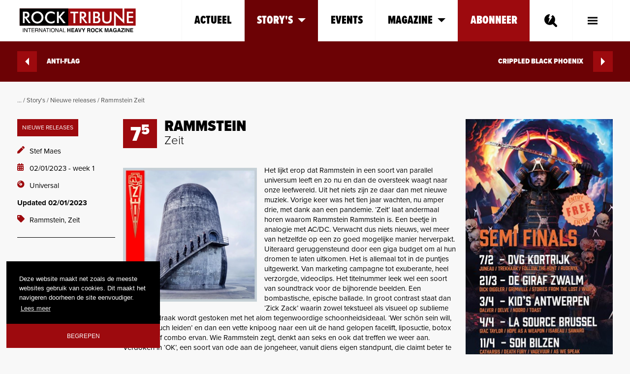

--- FILE ---
content_type: text/html; charset=utf-8
request_url: https://rock-tribune.com/story-s/nieuwe-releases/rammstein-zeit/
body_size: 12543
content:

<!DOCTYPE html>
<html lang="nl">
<head prefix="og: http://ogp.me/ns#">
    
    


<meta charset="utf-8" />
<meta name="viewport" content="width=device-width, initial-scale=1.0">

<meta name="twitter:title" content="Rammstein Zeit - Rock Tribune" />
<meta name="twitter:image" content="https://rock-tribune.com/media/zh4nq2w2/ws-kultur-bildbetrachtung-cover-neues-3.jpg" />
<meta name="twitter:card" content="summary_large_image" />

<meta property="og:type" content="article" />
<meta property="og:title" content="Rammstein Zeit - Rock Tribune" />
<meta property="og:image" content="https://rock-tribune.com/media/zh4nq2w2/ws-kultur-bildbetrachtung-cover-neues-3.jpg" />
<meta property="og:description" content="Het lijkt erop dat Rammstein in een soort van parallel universum leeft en zo nu en dan de oversteek waagt naar onze leefwereld. Uit het niets zijn ze daar dan&hellip;" />
<meta property="og:url" content="https://rock-tribune.com/story-s/nieuwe-releases/rammstein-zeit/" />
<meta name="description" content="Het lijkt erop dat Rammstein in een soort van parallel universum leeft en zo nu en dan de oversteek waagt naar onze leefwereld. Uit het niets zijn ze daar dan&hellip;" />

<title>Rammstein Zeit | Rock Tribune</title>

<link rel="canonical" href="https://rock-tribune.com/story-s/nieuwe-releases/rammstein-zeit/" />

<link rel="apple-touch-icon" sizes="76x76" href="/apple-touch-icon.png">
<link rel="icon" type="image/png" sizes="32x32" href="/favicon-32x32.png">
<link rel="icon" type="image/png" sizes="16x16" href="/favicon-16x16.png">
<link rel="manifest" href="/site.webmanifest" crossorigin="use-credentials">
<link rel="mask-icon" href="/safari-pinned-tab.svg" color="#9d0a0e">
<meta name="msapplication-TileColor" content="#da532c">
<meta name="theme-color" content="#ffffff">
    

    
    <link rel="stylesheet" href="https://stackpath.bootstrapcdn.com/bootstrap/4.3.1/css/bootstrap.min.css"
      integrity="sha384-ggOyR0iXCbMQv3Xipma34MD+dH/1fQ784/j6cY/iJTQUOhcWr7x9JvoRxT2MZw1T" 
      crossorigin="anonymous">
<link rel="stylesheet" href="https://cdnjs.cloudflare.com/ajax/libs/slick-carousel/1.6.0/slick.min.css"
      integrity="sha256-jySGIHdxeqZZvJ9SHgPNjbsBP8roij7/WjgkoGTJICk="
      crossorigin="anonymous" />
<link rel="stylesheet" href="https://cdnjs.cloudflare.com/ajax/libs/slick-carousel/1.9.0/slick-theme.min.css"
      integrity="sha256-4hqlsNP9KM6+2eA8VUT0kk4RsMRTeS7QGHIM+MZ5sLY="
      crossorigin="anonymous" />
<link rel="stylesheet" href="https://cdnjs.cloudflare.com/ajax/libs/jquery.swipebox/1.4.4/css/swipebox.min.css"
      integrity="sha256-5KRlt3ls3xVyu0Fv7M6hvDH0wCDqHraymjiBtOAhZZU="
      crossorigin="anonymous" />
<link rel="stylesheet" type="text/css" href="https://cdn.jsdelivr.net/npm/cookieconsent@3/build/cookieconsent.min.css" />
<link rel="stylesheet" href="https://use.fontawesome.com/releases/v5.7.2/css/all.css">

    
    


    
    

<link href="/DependencyHandler.axd?s=L0Nzcy9zaXRlLmNzczs&amp;t=Css&amp;cdv=235" type="text/css" rel="stylesheet"/>

    
    <script src="https://cdnjs.cloudflare.com/ajax/libs/modernizr/2.8.3/modernizr.min.js"
        integrity="sha256-0rguYS0qgS6L4qVzANq4kjxPLtvnp5nn2nB5G1lWRv4="
        crossorigin="anonymous"></script>
<script src="https://cdnjs.cloudflare.com/ajax/libs/detectizr/2.2.0/detectizr.min.js"
        integrity="sha256-WBce8BXXQuS8uJoE3NIyMDcwi2Gnd56ghML3P63fr4g="
        crossorigin="anonymous"></script>


    
    <link rel="stylesheet" href="https://use.typekit.net/iow1rgl.css">
    
    <link rel="preconnect" href="https://fonts.googleapis.com">
    <link rel="preconnect" href="https://fonts.gstatic.com" crossorigin>
    <link href="https://fonts.googleapis.com/css2?family=Roboto+Slab:wght@400;700&display=swap" rel="stylesheet">

    
    <script type='text/javascript' src='https://platform-api.sharethis.com/js/sharethis.js#property=60585938ae08f9001144294f&product=sop' async='async'></script>
    

    <!-- Google Tag Manager -->
    <script>
        (function (w, d, s, l, i) {
            w[l] = w[l] || []; w[l].push({
                'gtm.start':
                    new Date().getTime(), event: 'gtm.js'
            }); var f = d.getElementsByTagName(s)[0],
                j = d.createElement(s), dl = l != 'dataLayer' ? '&l=' + l : ''; j.async = true; j.src =
                    'https://www.googletagmanager.com/gtm.js?id=' + i + dl; f.parentNode.insertBefore(j, f);
        })(window, document, 'script', 'dataLayer', 'GTM-NCR7M3Q');</script>
    <!-- End Google Tag Manager -->

</head>
<body class="v-news-review">
    <!-- Google Tag Manager (noscript) -->
    <noscript>
        <iframe src="https://www.googletagmanager.com/ns.html?id=GTM-NCR7M3Q"
                height="0" width="0" style="display:none;visibility:hidden"></iframe>
    </noscript>
    <!-- End Google Tag Manager (noscript) -->
    
    


<div id="navAysCompensate" class="navbar-compensate"></div>
<nav id="navAys" class="c-nav-ays navbar navbar-light js-autohide">
    <div class="container">
        <div id="navAysFullscreen" class="navbar-fullscreen from-right">
            <ul class="navbar-fullscreen__nav">
                <li>
                    <a href="/stories/actueel" >Actueel</a>

                            <a href="#sub5060"
                               class='active'
                               data-toggle='collapse'
                               aria-expanded='false'
                               role='button'
                               aria-controls='sub5060'>
                                Story&#39;s
                                    <span class="arrow-down"></span>
                            </a>
        <ul id="sub5060" class="collapse-wrap collapse">
                <li>
                    <a href="/story-s/markant/"
                       
                       >
                        Markant
                                            </a>
                    
                </li>
                <li>
                    <a href="/story-s/nieuwe-releases/"
                       
                       >
                        Nieuwe releases
                                            </a>
                    
                </li>
                <li>
                    <a href="/story-s/re-releases/"
                       
                       >
                        Re-releases
                                            </a>
                    
                </li>
                <li>
                    <a href="/story-s/alcatraz-bash/"
                       
                       >
                        ALCATRAZ BASH
                                            </a>
                    
                </li>
                <li>
                    <a href="/story-s/concerten/"
                       
                       >
                        Concerten
                                            </a>
                    
                </li>
                <li>
                    <a href="/story-s/festivals/"
                       
                       >
                        Festivals
                                            </a>
                    
                </li>
                <li>
                    <a href="/story-s/wedstrijden/"
                       
                       >
                        Wedstrijden
                                            </a>
                    
                </li>
                <li>
                    <a href="/story-s/tip-van-de-week/"
                       
                       >
                        Tip van de Week
                                            </a>
                    
                </li>
        </ul>
                            <a href="/events/"
                               
                               
                               
                               
                               >
                                Events
                            </a>
                            <a href="#sub5761"
                               
                               data-toggle='collapse'
                               aria-expanded='false'
                               role='button'
                               aria-controls='sub5761'>
                                Magazine
                                    <span class="arrow-down"></span>
                            </a>
        <ul id="sub5761" class="collapse-wrap collapse">
                <li>
                    <a href="/magazine/deze-maand-bij-rock-tribune/"
                       
                       >
                        Deze maand bij Rock Tribune
                                            </a>
                    
                </li>
        </ul>
                                                <a href="/crew/" class="link--strong">Crew</a>
                </li>

                

            </ul>
            <div class="navbar-fullscreen__footer">
                <div class="navbar-fullscreen__footer-links">
                    <div class="row row-mini">
                        <div class="col-6">
                            <a href="/terms-conditions/">Terms &amp; Conditions</a>
                        </div>
                        <div class="col-6 text-right">
                            <a href="/cookies-privacy/">Cookies &amp; Privacy</a>
                        </div>
                    </div>
                </div>
                <div class="navbar-fullscreen__action">
                    <div class="navbar-fullscreen__action-socials">
                        <a href="https://www.facebook.com/RockTribune/" target="_blank" class="fab fa-facebook-square"></a>
                        <a href="https://www.instagram.com/rocktribunemagazine/" target="_blank" class="fab fa-instagram"></a>
                        
                        <a href="https://twitter.com/rocktribune_be" target="_blank" class="fab fa-twitter"></a>
                    </div>
                    <div class="navbar-fullscreen__action-subscribe">
                        <a href="/abonneer/">Abonneer</a>
                    </div>
                </div>
            </div>
        </div>
        <a class="navbar-brand" href="/">
            <img src="/Images/logos/rock-tribune-logo.svg" alt="Logo Rock Tribune" />
        </a>
        <ul class="navbar-nav ml-auto">

            <li class="show-desktop">
                <a href="/stories/actueel" >Actueel</a>
            </li>
                <li class='show-desktop'>
                    <a href="#node5060"
                       data-toggle='collapse'
                       aria-expanded='false'
                       role='button'
                       aria-controls='node5060'
                       class='active'>
                        Story&#39;s
                            <span class="arrow-down"></span>
                    </a>
                    
                </li>
                <li class='show-desktop'>
                    <a href="/events/"
                       
                       
                       
                       
                       class=''>
                        Events
                    </a>
                    
                </li>
                <li class='show-desktop'>
                    <a href="#node5761"
                       data-toggle='collapse'
                       aria-expanded='false'
                       role='button'
                       aria-controls='node5761'
                       class=''>
                        Magazine
                            <span class="arrow-down"></span>
                    </a>
                    
                </li>
                <li class='last show-desktop'>
                    <a href="/abonneer/"
                       
                       
                       
                       
                       class='last'>
                        Abonneer
                    </a>
                    
                </li>
            <li>
                <button id="modalSearchToggle" class="c-nav-ays__button c-nav-ays__button--search" type="button">
                    
                    
                    <svg xmlns="http://www.w3.org/2000/svg" width="25.827" height="26.576" viewBox="0 0 25.827 26.576">
                        <g id="Group_408" data-name="Group 408" transform="translate(-136.227 -74.056)">
                            <circle id="Ellipse_25" class="svg-color" data-name="Ellipse 25" cx="10.442" cy="10.442" r="10.442" transform="translate(136.227 74.806)" />
                            <rect id="Rectangle_250" class="svg-color" data-name="Rectangle 250" width="4.433" height="14.817" rx="2.217" transform="translate(148.442 90.156) rotate(-45)" />
                            <path id="Path_559" class="svg-clip" data-name="Path 559" d="M160.981,74.056h6.652l-5.142,6.417h2.692l-8.167,11.9,3.15-10.15h-2.45Z" transform="translate(-13.489)" fill="#fff" />
                        </g>
                    </svg>
                </button>
            </li>
            <li class="menu-parent show-desktop">
                <button id="btnHamburgerDesktop" class="menu" type="button" data-toggle="collapse" data-target="#nodeHamburger" aria-expanded="false" aria-controls="nodeHamburger">
                    <span class="visually-hidden">Toggle Main Menu</span>
                    <span class="upper"></span>
                    <span class="middle"></span>
                    <span class="lower"></span>
                </button>
            </li>
            <li class="menu-parent hide-desktop">
                <button class="menu" id="btnHamburger">
                    <span class="visually-hidden">Toggle Main Menu</span>
                    <span class="upper"></span>
                    <span class="middle"></span>
                    <span class="lower"></span>
                </button>
            </li>
        </ul>


    </div>
            <div class="collapse w-100" id="node5060">
                <div class="c-nav-ays__collapse">
                    <div class="container">
                            <a href="/story-s/markant/"
                               
                               >
                                Markant
                                                            </a>
                            <a href="/story-s/nieuwe-releases/"
                               
                               >
                                Nieuwe releases
                                                            </a>
                            <a href="/story-s/re-releases/"
                               
                               >
                                Re-releases
                                                            </a>
                            <a href="/story-s/alcatraz-bash/"
                               
                               >
                                ALCATRAZ BASH
                                                            </a>
                            <a href="/story-s/concerten/"
                               
                               >
                                Concerten
                                                            </a>
                            <a href="/story-s/festivals/"
                               
                               >
                                Festivals
                                                            </a>
                            <a href="/story-s/wedstrijden/"
                               
                               >
                                Wedstrijden
                                                            </a>
                            <a href="/story-s/tip-van-de-week/"
                               
                               >
                                Tip van de Week
                                                            </a>
                    </div>
                </div>
            </div>
            <div class="collapse w-100" id="node5761">
                <div class="c-nav-ays__collapse">
                    <div class="container">
                            <a href="/magazine/deze-maand-bij-rock-tribune/"
                               
                               >
                                Deze maand bij Rock Tribune
                                                            </a>
                    </div>
                </div>
            </div>
    <div class="collapse w-100" id="nodeHamburger">
        <div class="c-nav-ays__collapse--hamburger">
            <div class="container">
                <a href="https://www.facebook.com/RockTribune/" target="_blank" class="link--social">
                    <i class="fab fa-facebook-square"></i> Facebook
                </a>
                <a href="https://www.instagram.com/rocktribunemagazine/" target="_blank" class="link--social">
                    <i class="fab fa-instagram"></i> Instagram
                </a>
                
                <a href="https://twitter.com/rocktribune_be" target="_blank" class="link--social">
                    <i class="fab fa-twitter"></i> Twitter
                </a>

                        <a href="/crew/" class="link--strong">Crew</a>
                <a href="/terms-conditions/" class="link--dimmed">Terms &amp; Conditions</a>
                <a href="/cookies-privacy/" class="link--dimmed">Cookies &amp; Privacy</a>
            </div>
        </div>
    </div>

</nav>


    


    

<aside class="c-detail-pager">
    <div class="container">
        <div class="c-detail-pager__items">
            <a href="/story-s/nieuwe-releases/anti-flag-lies-they-tell-our-children/" class="c-detail-pager__prev">
                    <div class="c-detail-pager__arrow-wrap">
                        <div class="arrow-filled"></div>
                    </div>
ANTI-FLAG            </a>
            <a href="/story-s/nieuwe-releases/crippled-black-phoenix-banefyre/" class="c-detail-pager__next">
CRIPPLED BLACK PHOENIX                    <div class="c-detail-pager__arrow-wrap">
                        <div class="arrow-filled"></div>
                    </div>
            </a>
        </div>
    </div>
</aside>

<main>
    <div class="container">
        


<div class="c-breadcrumb">
        <a href="/">...</a><span>&nbsp;/</span>
        <a href="/story-s/">Story&#39;s</a><span>&nbsp;/</span>
        <a href="/story-s/nieuwe-releases/">Nieuwe releases</a><span>&nbsp;/</span>
    Rammstein Zeit
</div>

        <div class="row-sidebar row-sidebar--left">
            <div class="row-sidebar__column-fixed">
                <div class="c-sidebar-info">
                    <div class="c-sidebar-info__header">
                        <div class="c-badge">
                            Nieuwe releases
                        </div>
                        <div class="row">
                            <div class="col-6 col-lg-12">
                                    <p class="c-icon-text">
                                        <i class="fas fa-pen"></i>
                                            <a href="/crew/stef-maes/">
                                                Stef Maes                                            </a>
                                    </p>                                 <p class="c-icon-text">
                                    <i class="fas fa-calendar-alt"></i>
                                    02/01/2023 - week 1
                                </p>
                                <p class="c-icon-text">
                                    <i class="fas fa-compact-disc"></i>
                                    Universal
                                </p>
                                <p class="d-none d-lg-block">
                                    <strong>Updated 02/01/2023</strong>
                                </p>

                            </div>
                            <div class="col-6 col-lg-12">
                                    <p class="c-icon-text">
                                        <i class="fas fa-tag"></i>
                                            <a href="/zoeken/?query=Rammstein">
                                                Rammstein,                                            </a>
                                            <a href="/zoeken/?query=Zeit">
                                                Zeit                                            </a>
                                    </p>
                            </div>
                        </div>
                        <p class="d-lg-none">
                            <strong>Updated 02/01/2023</strong>
                        </p>
                        <div class="c-sidebar-info__header-socials d-lg-none">
                            <button class="st-custom-button" data-network="facebook"><i class="fab fa-facebook"></i></button>
                            <button class="st-custom-button" data-network="twitter"><i class="fab fa-twitter"></i></button>
                            <button class="st-custom-button" data-network="email"><i class="fa fa-link"></i></button>
                        </div>
                    </div>
                    <div class="c-sidebar-info__body">
                        <div class="c-sidebar-info__footer">
                            <div class="mt-5 mb-0">
                                <button class="st-custom-button" data-network="facebook"><i class="fab fa-facebook"></i></button>
                                <button class="st-custom-button" data-network="twitter"><i class="fab fa-twitter"></i></button>
                                <button class="st-custom-button" data-network="email"><i class="fa fa-link"></i></button>
                            </div>

                        </div>
                    </div>

                </div>
            </div>
            <div class="row-sidebar__column-fluid">
                <div class="row-sidebar row-sidebar--right">
                    <div class="row-sidebar__column-fluid mb-5 mb-md-0">
                        <div class="c-badge">
                            Nieuwe releases
                        </div>

                        <div class="c-score-hgroup">
                                <div class="c-score-hgroup__score">
                                        <div>7</div>
                                        <div>5</div>
                                </div>
                            <hgroup class="c-score-hgroup__hgroup">
                                <h1 class="c-score-hgroup__title">RAMMSTEIN</h1>
                                <h2 class="c-score-hgroup__subtitle">Zeit</h2>
                            </hgroup>
                        </div>
                            <div class="block--floating-image mb-4">
                                <div class="clearfix">
                                    <a href="/media/zh4nq2w2/ws-kultur-bildbetrachtung-cover-neues-3.jpg"
                                       class="swipebox"
                                       title="WS Kultur Bildbetrachtung Cover Neues 3">
                                        <picture>
                                            <source data-srcset="/media/zh4nq2w2/ws-kultur-bildbetrachtung-cover-neues-3.jpg?anchor=center&amp;mode=crop&amp;width=300&amp;height=300&amp;format=webp&amp;quality=95&amp;rnd=133171259389030000"
                                                    type="image/webp" />
                                            <img src="[data-uri]"
                                                 data-src="/media/zh4nq2w2/ws-kultur-bildbetrachtung-cover-neues-3.jpg?anchor=center&amp;mode=crop&amp;width=300&amp;height=300&amp;format=jpg&amp;quality=95&amp;rnd=133171259389030000"
                                                 class="img--ls-blur lazyload"
                                                 alt="WS Kultur Bildbetrachtung Cover Neues 3" />
                                        </picture>
                                    </a>
                                    <p>Het lijkt erop dat Rammstein in een soort van parallel universum leeft en zo nu en dan de oversteek waagt naar onze leefwereld. Uit het niets zijn ze daar dan met nieuwe muziek. Vorige keer was het tien jaar wachten, nu amper drie, met dank aan een pandemie. ‘Zeit’ laat andermaal horen waarom Rammstein Rammstein is. Een beetje in analogie met AC/DC. Verwacht dus niets nieuws, wel meer van hetzelfde op een zo goed mogelijke manier herverpakt. Uiteraard geruggensteund door een giga budget om al hun dromen te laten uitkomen. Het is allemaal tot in de puntjes uitgewerkt. Van marketing campagne tot exuberante, heel verzorgde, videoclips. Het titelnummer leek wel een soort van soundtrack voor de bijhorende beelden. Een bombastische, epische ballade. In groot contrast staat dan ‘Zick Zack’ waarin zowel tekstueel als visueel op sublieme manier de draak wordt gestoken met het alom tegenwoordige schoonheidsideaal. ‘Wer schön sein will, der muss auch leiden’ en dan een vette knipoog naar een uit de hand gelopen facelift, liposuctie, botox inspuiting of combo ervan. Wie Rammstein zegt, denkt aan seks en ook dat treffen we weer aan. Verdoken in ‘OK’, een soort van ode aan de jongeheer, vanuit diens eigen standpunt, die claimt beter te smaken zonder jasje en open en bloot in ‘Dicke Titten’ waarvan we zeker zijn dat ze een soort van Tiroler seksfilm 2.0 kunnen inblikken terwijl ze live een act kunnen opzetten waarin Lindemann achter een als karikaturale ‘Heidi’ uitgedoste toetsenist Flake host. Het verknipte brein van de frontman komt ook aanbod in een bizarre moeder-zoon relatie tijdens ‘Meine Tränen’ terwijl er op ‘Angst’ dan weer plaats is voor maatschappelijke kritiek rond racisme. Door sneller te werken hebben we de indruk dat het resultaat net dat tikkeltje beter is dan vorige keer. Druk was er deze keer niet, wel massa’s vrije ‘Zeit’. Dat heeft zijn vruchten deels afgeworpen. De boog staat immers niet altijd gespannen, dat bewijst het vrij zwakke openingsnummer ‘Armee der Tristen’ en het met auto-tune vervuilde ‘Lügen’. Toch zal ‘Zeit’ de tand des tijds makkelijk doorstaan en geeft de uitgestelde concerten komende zomer, die aanvankelijk in het kader van de vorige release gepland waren, extra aantrekkingskracht.</p>
                                </div>
                            </div>
                        
<div class="umb-block-list">



    <div class="block block--video">
        <div class="embed-responsive embed-responsive-16by9">
            <iframe width="360" height="203" src="https://www.youtube.com/embed/thJgU9jkdU4?feature=oembed" frameborder="0" allow="accelerometer; autoplay; clipboard-write; encrypted-media; gyroscope; picture-in-picture" allowfullscreen title="Rammstein - Dicke Titten (Official Video)"></iframe>
        </div>
    </div>
</div>
                    </div>
                    <div class="row-sidebar__column-fixed text-center text-md-left">
                        
                                <a href="https://www.alcatraz.be/nl/bash" target="_blank">
            <img src="/media/lppmwpwu/semi-finals-bash-met-bands.jpg?anchor=center&amp;mode=crop&amp;width=300&amp;height=600" class="img-fluid" alt="Advertising" />
        </a>

                    </div>
                </div>
            </div>
        </div>
            <div class="add--between text-center">
        <a href="www.alcatraz.be" target="_blank">
            <img src="/media/h14onqoq/alcatraz2026_970x250.jpg?anchor=center&amp;mode=crop&amp;width=970&amp;height=250" class="img-fluid" alt="Advertising" />
        </a>
    </div>

        <div class="row-sidebar row-sidebar--left">
            <div class="row-sidebar__column-fixed d-none d-lg-flex"></div>
            <div class="row-sidebar__column-fluid">
                <div class="row-sidebar row-sidebar--right">
                    <div class="row-sidebar__column-fluid mb-5 mb-md-0">
                        <div class="article-authors-wrap">
                                    <div class="c-article-author">
                                        <picture class="c-article-author__picture">
                                            <source data-srcset="/media/btfjb2f2/stef-maes.jpg?anchor=center&amp;mode=crop&amp;width=110&amp;height=110&amp;format=webp&amp;quality=75&amp;rnd=132847548575830000"
                                                    type="image/webp" />
                                            <img data-src="/media/btfjb2f2/stef-maes.jpg?anchor=center&amp;mode=crop&amp;width=110&amp;height=110&amp;format=jpg&amp;quality=75&amp;rnd=132847548575830000"
                                                 class="img-fluid img--ls-blur lazyload"
                                                 alt="STEF MAES" />
                                        </picture>
                                        <div class="c-article-author__content">
                                            <h3>Stef Maes</h3>
                                            <div class="c-article-author__function">
                                            </div>
                                            <a href="/crew/stef-maes/" class="c-article-author__link">Meer info <i class="fas fa-caret-right"></i></a>
                                        </div>
                                    </div>
                        </div>
                    </div>
                    <div class="row-sidebar__column-fixed">
                                <a href="https://rock-tribune.com/abonneer/" target="_blank">
            <img src="/media/24abkamy/rt-medium-rectangle-300x250.png?anchor=center&amp;mode=crop&amp;width=300&amp;height=250" class="img-fluid" alt="Advertising" />
        </a>

                    </div>
                </div>
            </div>
        </div>
    </div>
</main>

<aside class="p-reviews">
    <div class="container">

        <div class="d-flex align-items-center">
            <h2 class="title--aside flex-grow-1">Nieuwe releases</h2>
            <a href="/story-s/nieuwe-releases/" class="p-reviews__link-all">Ontdek de laatste nieuwe releases</a>
        </div>
    </div>

    <div class="p-reviews__slider">

            <a href="/story-s/nieuwe-releases/poppy-empty-hands/" class="c-review-card">

                <div class="embed-responsive embed-responsive-1by1">


                                <div class="c-review-card__rating"><span>8</span></div>

                    <picture class="embed-responsive-item">
                        <source data-srcset="/media/5w1bqkw2/poppy.jpg?anchor=center&amp;mode=crop&amp;width=300&amp;height=300&amp;format=webp&amp;quality=85&amp;rnd=134135984303300000"
                                type="image/webp" />
                        <img data-src="/media/5w1bqkw2/poppy.jpg?anchor=center&amp;mode=crop&amp;width=300&amp;height=300&amp;format=jpg&amp;quality=95&amp;rnd=134135984303300000"
                             class="embed-responsive-item embed-responsive-cover img--ls-blur lazyload"
                             alt="POPPY" />
                    </picture>

                </div>
                <div class="c-review-card__body">
                    <h4 class="dont-break-out">POPPY</h4>
                    Empty Hands   
                </div>
                <div class="c-review-card__footer dont-break-out">
                    Sumerian
                </div>
            </a>
            <a href="/story-s/nieuwe-releases/megadeth-megadeth/" class="c-review-card">

                <div class="embed-responsive embed-responsive-1by1">


                                <div class="c-review-card__rating"><span>9</span></div>

                    <picture class="embed-responsive-item">
                        <source data-srcset="/media/rfinxr21/megadeth-st-cover-hi.jpg?anchor=center&amp;mode=crop&amp;width=300&amp;height=300&amp;format=webp&amp;quality=85&amp;rnd=134135980638070000"
                                type="image/webp" />
                        <img data-src="/media/rfinxr21/megadeth-st-cover-hi.jpg?anchor=center&amp;mode=crop&amp;width=300&amp;height=300&amp;format=jpg&amp;quality=95&amp;rnd=134135980638070000"
                             class="embed-responsive-item embed-responsive-cover img--ls-blur lazyload"
                             alt="MEGADETH St COVER HI" />
                    </picture>

                </div>
                <div class="c-review-card__body">
                    <h4 class="dont-break-out">MEGADETH</h4>
                    Megadeth
                </div>
                <div class="c-review-card__footer dont-break-out">
                    BLKIIBLK
                </div>
            </a>
            <a href="/story-s/nieuwe-releases/crystal-lake-the-weight-of-sound/" class="c-review-card">

                <div class="embed-responsive embed-responsive-1by1">


                                <div class="c-review-card__rating"><span>8</span></div>

                    <picture class="embed-responsive-item">
                        <source data-srcset="/media/gs4lajza/crystal-lake.jpg?anchor=center&amp;mode=crop&amp;width=300&amp;height=300&amp;format=webp&amp;quality=85&amp;rnd=134135980626530000"
                                type="image/webp" />
                        <img data-src="/media/gs4lajza/crystal-lake.jpg?anchor=center&amp;mode=crop&amp;width=300&amp;height=300&amp;format=jpg&amp;quality=95&amp;rnd=134135980626530000"
                             class="embed-responsive-item embed-responsive-cover img--ls-blur lazyload"
                             alt="CRYSTAL LAKE" />
                    </picture>

                </div>
                <div class="c-review-card__body">
                    <h4 class="dont-break-out">CRYSTAL LAKE</h4>
                    The Weight of Sound
                </div>
                <div class="c-review-card__footer dont-break-out">
                    Century Media
                </div>
            </a>
            <a href="/story-s/nieuwe-releases/textures-genotype/" class="c-review-card">

                <div class="embed-responsive embed-responsive-1by1">


                                <div class="c-review-card__rating"><span>9</span></div>

                    <picture class="embed-responsive-item">
                        <source data-srcset="/media/h4snkgcj/textures.jpg?anchor=center&amp;mode=crop&amp;width=300&amp;height=300&amp;format=webp&amp;quality=85&amp;rnd=134135984183270000"
                                type="image/webp" />
                        <img data-src="/media/h4snkgcj/textures.jpg?anchor=center&amp;mode=crop&amp;width=300&amp;height=300&amp;format=jpg&amp;quality=95&amp;rnd=134135984183270000"
                             class="embed-responsive-item embed-responsive-cover img--ls-blur lazyload"
                             alt="TEXTURES" />
                    </picture>

                </div>
                <div class="c-review-card__body">
                    <h4 class="dont-break-out">TEXTURES</h4>
                    Genotype 
                </div>
                <div class="c-review-card__footer dont-break-out">
                    Kscope
                </div>
            </a>
            <a href="/story-s/nieuwe-releases/death-dealer-reign-of-steel/" class="c-review-card">

                <div class="embed-responsive embed-responsive-1by1">


                                <div class="c-review-card__rating"><span>8</span></div>

                    <picture class="embed-responsive-item">
                        <source data-srcset="/media/p2xnit2f/death-dealer.jpg?anchor=center&amp;mode=crop&amp;width=300&amp;height=300&amp;format=webp&amp;quality=85&amp;rnd=134135984290430000"
                                type="image/webp" />
                        <img data-src="/media/p2xnit2f/death-dealer.jpg?anchor=center&amp;mode=crop&amp;width=300&amp;height=300&amp;format=jpg&amp;quality=95&amp;rnd=134135984290430000"
                             class="embed-responsive-item embed-responsive-cover img--ls-blur lazyload"
                             alt="DEATH DEALER" />
                    </picture>

                </div>
                <div class="c-review-card__body">
                    <h4 class="dont-break-out">DEATH DEALER</h4>
                    Reign Of Steel 
                </div>
                <div class="c-review-card__footer dont-break-out">
                    Massacre
                </div>
            </a>
            <a href="/story-s/nieuwe-releases/kreator-krushers-of-the-world/" class="c-review-card">

                <div class="embed-responsive embed-responsive-1by1">


                                <div class="c-review-card__rating"><span>8</span><span>5</span></div>

                    <picture class="embed-responsive-item">
                        <source data-srcset="/media/13zomyyr/kreator.jpg?anchor=center&amp;mode=crop&amp;width=300&amp;height=300&amp;format=webp&amp;quality=85&amp;rnd=134127296080570000"
                                type="image/webp" />
                        <img data-src="/media/13zomyyr/kreator.jpg?anchor=center&amp;mode=crop&amp;width=300&amp;height=300&amp;format=jpg&amp;quality=95&amp;rnd=134127296080570000"
                             class="embed-responsive-item embed-responsive-cover img--ls-blur lazyload"
                             alt="KREATOR" />
                    </picture>

                </div>
                <div class="c-review-card__body">
                    <h4 class="dont-break-out">KREATOR</h4>
                    Krushers Of The World   
                </div>
                <div class="c-review-card__footer dont-break-out">
                    Nuclear Blast
                </div>
            </a>
            <a href="/story-s/nieuwe-releases/edenbridge-set-the-dark-on-fire/" class="c-review-card">

                <div class="embed-responsive embed-responsive-1by1">


                                <div class="c-review-card__rating"><span>8</span><span>5</span></div>

                    <picture class="embed-responsive-item">
                        <source data-srcset="/media/cnzpksyl/edenbridge.jpeg?anchor=center&amp;mode=crop&amp;width=300&amp;height=300&amp;format=webp&amp;quality=85&amp;rnd=134127282540630000"
                                type="image/webp" />
                        <img data-src="/media/cnzpksyl/edenbridge.jpeg?anchor=center&amp;mode=crop&amp;width=300&amp;height=300&amp;format=jpg&amp;quality=95&amp;rnd=134127282540630000"
                             class="embed-responsive-item embed-responsive-cover img--ls-blur lazyload"
                             alt="EDENBRIDGE (1)" />
                    </picture>

                </div>
                <div class="c-review-card__body">
                    <h4 class="dont-break-out">EDENBRIDGE</h4>
                    Set The Dark On Fire 
                </div>
                <div class="c-review-card__footer dont-break-out">
                    Steamhammer
                </div>
            </a>
            <a href="/story-s/nieuwe-releases/soen-reliance/" class="c-review-card">

                <div class="embed-responsive embed-responsive-1by1">


                                <div class="c-review-card__rating"><span>8</span><span>5</span></div>

                    <picture class="embed-responsive-item">
                        <source data-srcset="/media/itqbc2l0/soen.jpg?anchor=center&amp;mode=crop&amp;width=300&amp;height=300&amp;format=webp&amp;quality=85&amp;rnd=134127765943100000"
                                type="image/webp" />
                        <img data-src="/media/itqbc2l0/soen.jpg?anchor=center&amp;mode=crop&amp;width=300&amp;height=300&amp;format=jpg&amp;quality=95&amp;rnd=134127765943100000"
                             class="embed-responsive-item embed-responsive-cover img--ls-blur lazyload"
                             alt="SOEN (1)" />
                    </picture>

                </div>
                <div class="c-review-card__body">
                    <h4 class="dont-break-out">SOEN</h4>
                    Reliance   
                </div>
                <div class="c-review-card__footer dont-break-out">
                    Silver Lining
                </div>
            </a>
            <a href="/story-s/nieuwe-releases/ov-sulfur-endless/" class="c-review-card">

                <div class="embed-responsive embed-responsive-1by1">


                                <div class="c-review-card__rating"><span>8</span><span>5</span></div>

                    <picture class="embed-responsive-item">
                        <source data-srcset="/media/0bellyt2/ov-sulfur.jpg?anchor=center&amp;mode=crop&amp;width=300&amp;height=300&amp;format=webp&amp;quality=85&amp;rnd=134127282485570000"
                                type="image/webp" />
                        <img data-src="/media/0bellyt2/ov-sulfur.jpg?anchor=center&amp;mode=crop&amp;width=300&amp;height=300&amp;format=jpg&amp;quality=95&amp;rnd=134127282485570000"
                             class="embed-responsive-item embed-responsive-cover img--ls-blur lazyload"
                             alt="OV SULFUR (1)" />
                    </picture>

                </div>
                <div class="c-review-card__body">
                    <h4 class="dont-break-out">OV SULFUR</h4>
                    Endless 
                </div>
                <div class="c-review-card__footer dont-break-out">
                    Century Media
                </div>
            </a>
    </div>
    <div class="container">
        <div class="p-reviews__pager">
            <button id="reviewsSliderPrev" class="p-reviews__pager-prev"><div class="p-reviews__arrow-left"></div></button>
            <button id="reviewsSliderNext" class="p-reviews__pager-next"><div class="p-reviews__arrow-right"></div></button>
        </div>
    </div>
</aside>

    <footer class="c-footer">

        <div class="container">


            <div class="row">

                <div class="col-lg-4 d-flex flex-column justify-content-between">
                    <img data-src="/Images/logos/rock-tribune-logo.svg" class="img--ls-blur lazyload" alt="logo" />

                    <div class="row">
                        <div class="col-md-6 d-flex flex-column justify-content-end">

                            <h4 class="mb-1 text-uppercase"><a href="#" class="mb-0">STORY'S</a></h4>
                            <ul class="list-unstyled mb-0">
                                        <li><a href="/story-s/markant/">Markant</a></li>
                                        <li><a href="/story-s/nieuwe-releases/">Nieuwe releases</a></li>
                                        <li><a href="/story-s/re-releases/">Re-releases</a></li>
                                        <li><a href="/story-s/alcatraz-bash/">ALCATRAZ BASH</a></li>
                                        <li><a href="/story-s/concerten/">Concerten</a></li>
                                        <li><a href="/story-s/festivals/">Festivals</a></li>
                                        <li><a href="/story-s/wedstrijden/">Wedstrijden</a></li>
                                        <li><a href="/story-s/tip-van-de-week/">Tip van de Week</a></li>
                            </ul>

                        </div>
                        <div class="col-md-6 flex-column justify-content-end mt-5 mt-lg-0">
                            
                            <a href="/abonneer/" class="btn btn--primary text-left">ABONNEREN OP ROCK TRIBUNE<i class="fas fa-caret-right"></i></a>
                        </div>
                    </div>

                </div>
                <div class="col-lg-5 d-flex flex-column justify-content-between">

                    <div class="row">

                        <div class="col-md-6 mt-5 mt-lg-0">
                            <h4 class="text-uppercase">Redactie:</h4>
                            <strong>
                                Rock Tribune Magazine<br />
                                Mario Mortier
                            </strong><br />
                              Lindestraat 56<br />
                              9700 Oudenaarde<br />
                            <a href="mailto:rocktribune@telenet.be">rocktribune@telenet.be</a><br />
                        </div>

                        <div class="col-md-6 mt-5 mt-lg-0">

                            <h4 class="text-uppercase">Verantwoordelijke uitgever:</h4>
                            <strong>
                                Mario Mortier<br />
                                Rockzone CVBA
                            </strong><br />
                            Lindestraat 56<br />
                            9700 Oudenaarde<br />
                            <a href="mailto:rocktribune@telenet.be">rocktribune@telenet.be</a><br />
                            BTW 0644.939.835

                        </div>
                    </div>


                    <div class="row mt-5 mt-lg-0">

                        <div class="col-12">
                            <h4 class="text-uppercase">Abonnementen:</h4>
                            <strong>Filip Nollet</strong><br />
                            <a href="mailto:abonnementen@rock-tribune.com">abonnementen@rock-tribune.com</a>
                        </div>

                    </div>

                </div>

                <div class="col-12 col-md-6 col-lg-3">

                    
                    


                </div>

            </div>

        </div>

        
        <div class="c-footer__copyright">
            <div class="container">
                <div class="row align-items-center">

                    <div class="col-6 col-md-4">

                        <a href="https://www.facebook.com/RockTribune/"><i class="fab fa-facebook-square"></i></a>
                        <a href="https://www.instagram.com/rocktribunemagazine/"><i class="fab fa-instagram"></i></a>
                        
                        <a href="https://twitter.com/rocktribune_be"><i class="fab fa-twitter"></i></a>

                    </div>


                    <div class="col-6 col-md-4 text-left text-md-center order-12 order-md-1"> <small> &copy; 2026 Rock Tribune</small></div>

                    <div class="col-6 col-md-4 text-right order-1 order-md-12">
                            <a href="/terms-conditions/">Terms &amp; Conditions</a>
                                                    <a href="/cookies-privacy/" class="ml-3">Cookies &amp; Privacy</a>
                    </div>
                </div>
            </div>
        </div>
    </footer>
    
    <div id="modalSearch" class="c-modal-search d-none">
        <form class="form-search" method="get" action="/zoeken/">
            <input type="text" class="form-control" id="txtSearchModal" name="query" placeholder=" ">
            <button type="submit" class="btn btn--forth">zoeken</button>
        </form>
    </div>

    
    

    
    <script>
    var fromDom = {
        homePageId: '1161',
        websiteName: 'Rock Tribune',
        pageId: '19334',
        pageName: 'Rammstein Zeit',
        culture: 'nl-BE',
        cultureKey: 'nl',
        
        cookieConsent: {
            message: 'Deze website maakt net zoals de meeste websites gebruik van cookies. Dit maakt het navigeren doorheen de site eenvoudiger.',
            link: 'Lees meer',
            url: '/cookies-privacy/',
            dismiss: 'Begrepen'
        }
    };
</script>

    
    <script src="https://code.jquery.com/jquery-3.4.1.min.js"
        integrity="sha256-CSXorXvZcTkaix6Yvo6HppcZGetbYMGWSFlBw8HfCJo="
        crossorigin="anonymous">
</script>
<script src="https://cdnjs.cloudflare.com/ajax/libs/jquery-validate/1.19.1/jquery.validate.min.js"
        integrity="sha256-sPB0F50YUDK0otDnsfNHawYmA5M0pjjUf4TvRJkGFrI="
        crossorigin="anonymous">
</script>
<script src="https://cdnjs.cloudflare.com/ajax/libs/popper.js/1.14.7/umd/popper.min.js"
        integrity="sha384-UO2eT0CpHqdSJQ6hJty5KVphtPhzWj9WO1clHTMGa3JDZwrnQq4sF86dIHNDz0W1"
        crossorigin="anonymous"></script>
<script src="https://stackpath.bootstrapcdn.com/bootstrap/4.3.1/js/bootstrap.min.js"
        integrity="sha384-JjSmVgyd0p3pXB1rRibZUAYoIIy6OrQ6VrjIEaFf/nJGzIxFDsf4x0xIM+B07jRM"
        crossorigin="anonymous">
</script>
<script src="https://cdnjs.cloudflare.com/ajax/libs/slick-carousel/1.6.0/slick.min.js"
        integrity="sha256-4Cr335oZDYg4Di3OwgUOyqSTri0jUm2+7Gf2kH3zp1I="
        crossorigin="anonymous">
</script>
<script src="https://cdnjs.cloudflare.com/ajax/libs/jquery.imagesloaded/4.1.4/imagesloaded.pkgd.min.js"></script>
<script src="https://cdn.jsdelivr.net/npm/cookieconsent@3/build/cookieconsent.min.js" data-cfasync="false"></script>

<script src="https://cdn.jsdelivr.net/npm/jquery.swipebox@1.4.4/src/js/jquery.swipebox.min.js"></script>
<script src="https://unpkg.com/scrollreveal"></script>

    
    <script src="/Scripts/picturefill.min.js" type="text/javascript"></script>
<script src="/Scripts/lazysizes.min.js" type="text/javascript"></script>


    
    

<script src="/DependencyHandler.axd?s=L0pzL3NpdGUuanM7&amp;t=Javascript&amp;cdv=235" type="text/javascript"></script>

    
    

    
</body>
</html>

--- FILE ---
content_type: image/svg+xml
request_url: https://rock-tribune.com/Images/logos/rock-tribune-logo.svg
body_size: 7717
content:
<svg id="Laag_1" data-name="Laag 1" xmlns="http://www.w3.org/2000/svg" viewBox="0 0 680.7 160.5"><defs><style>.cls-1{fill:#fff;}.cls-2{fill:#9e0b0f;}</style></defs><rect class="cls-1" width="680.7" height="160.5"/><rect class="cls-2" x="13.5" y="11.8" width="655" height="96.1"/><rect x="13.6" y="11.8" width="274.5" height="96.1"/><path class="cls-1" d="M141,223.9h-9.8V159.4h14.5c6.9,0,12,.5,16,3.6s6.2,8.1,6.2,14.2c0,10.4-5,16.2-14.7,17.4l22.1,29.3H163.6L142.3,195H141Zm2.6-37c9.1,0,13.7-1.1,13.7-8.8,0-7.9-4.4-9.7-13.7-9.7h-1.9v18.5Z" transform="translate(-99.1 -129.9)"/><path class="cls-1" d="M237.1,215.7a34.65,34.65,0,0,1-48.5,0,33.68,33.68,0,0,1,0-47.9,34.9,34.9,0,0,1,48.5,0,33.5,33.5,0,0,1,10,24A32.17,32.17,0,0,1,237.1,215.7Zm-7.7-41a22.61,22.61,0,0,0-16.5-7,23,23,0,0,0-16.6,7,24.9,24.9,0,0,0,0,34.2,23.06,23.06,0,0,0,33.1,0,24.64,24.64,0,0,0,0-34.2Z" transform="translate(-99.1 -129.9)"/><path class="cls-1" d="M290.8,167.5c-14.1,0-23.7,10-23.7,24.4,0,14.2,9.8,24,22.6,24,7.6,0,14.4-2.7,20.7-8.1v11.8c-5.6,4.1-12.2,6-19.9,6-9.9,0-18.3-3.3-24.6-9.6a34.05,34.05,0,0,1,24.4-58.3,35,35,0,0,1,20.7,6.7l-.5,10.6A29.92,29.92,0,0,0,290.8,167.5Z" transform="translate(-99.1 -129.9)"/><path class="cls-1" d="M323.5,159.4h10.4v26.7l23-26.7h12.7l-25.4,28.7,28.4,35.8H359.2L333.9,191v32.9H323.5Z" transform="translate(-99.1 -129.9)"/><path class="cls-1" d="M426.8,223.9H416.4V168.3h-17v-8.9h44.4v8.9H426.9v55.6Z" transform="translate(-99.1 -129.9)"/><path class="cls-1" d="M461.5,223.9h-9.8V159.4h14.5c6.9,0,12,.5,16,3.6s6.2,8.1,6.2,14.2c0,10.4-5,16.2-14.7,17.4l22.1,29.3H484L462.7,195h-1.2Zm2.5-37c9.1,0,13.7-1.1,13.7-8.8,0-7.9-4.4-9.7-13.7-9.7h-1.9v18.5Z" transform="translate(-99.1 -129.9)"/><path class="cls-1" d="M502.1,159.4h10.4v64.5H502.1Z" transform="translate(-99.1 -129.9)"/><path class="cls-1" d="M527.5,159.4h16.1c6.8,0,11.9.3,15.9,3.2s6.3,7.8,6.3,13.6c0,6.9-3.2,11.6-9.2,13.4,7.4,1.2,12,7.2,12,15.9a19.07,19.07,0,0,1-5.2,13.4c-4.6,4.6-10.7,4.9-19.6,4.9H527.6V159.4Zm14.2,27.3c9.4,0,13.6-2.2,13.6-8.9,0-8-4.4-9.6-13.6-9.6h-3.9v18.5Zm-.4,28.5c5.8,0,10-.3,12.5-2a9.69,9.69,0,0,0,4-8.2c0-4.1-1.7-7.2-4.9-8.9-2.4-1.3-5.3-1.4-8.4-1.4h-6.7v20.6h3.5Z" transform="translate(-99.1 -129.9)"/><path class="cls-1" d="M589.2,159.4v39.2c0,11.6,5.4,17.5,16,17.5s16-5.9,16-17.5V159.4h10.4v40.1c0,17.4-8.7,26.1-26.4,26.1s-26.3-8.7-26.3-26.1V159.4Z" transform="translate(-99.1 -129.9)"/><path class="cls-1" d="M645.8,156.9l40.7,39.4a85,85,0,0,1,7,7.8V133.4h9.6v93l-41.5-40.1a59.16,59.16,0,0,1-6.2-7.2v65.8h-9.6Z" transform="translate(-99.1 -129.9)"/><path class="cls-1" d="M717.8,159.4h35.8v8.9H728.2v16.1h25.4v9.2H728.2v20.8h25.4v9.4H717.8Z" transform="translate(-99.1 -129.9)"/><path d="M131.1,252h3v22.1h-3Z" transform="translate(-99.1 -129.9)"/><path d="M139,252h3.5l11,17.8V252h2.9v22.1H153l-11.2-17.8v17.8H139Z" transform="translate(-99.1 -129.9)"/><path d="M177.3,252v2.6h-7.4v19.5h-3V254.6h-7.4V252Z" transform="translate(-99.1 -129.9)"/><path d="M180.3,252h16v2.7H183.2v6.7h12.1V264H183.2v7.5h13.3v2.6H180.2V252Z" transform="translate(-99.1 -129.9)"/><path d="M200.9,252h10a9.74,9.74,0,0,1,4.1.7,5.28,5.28,0,0,1,3.1,5.2,6.06,6.06,0,0,1-.8,3.2,5.68,5.68,0,0,1-2.3,2,4.11,4.11,0,0,1,1.9,1.4,5,5,0,0,1,.7,2.8l.1,3a8.44,8.44,0,0,0,.2,1.9,1.93,1.93,0,0,0,1,1.4v.5h-3.7a1.45,1.45,0,0,1-.2-.7,15.94,15.94,0,0,1-.2-1.7l-.2-3.7a3.2,3.2,0,0,0-1.6-2.9,5.88,5.88,0,0,0-2.6-.4h-6.6v9.5h-3V252Zm9.7,10.2a5.81,5.81,0,0,0,3.2-.8,3.51,3.51,0,0,0,1.2-3,3.29,3.29,0,0,0-1.7-3.2,5.36,5.36,0,0,0-2.4-.5h-7.1v7.5Z" transform="translate(-99.1 -129.9)"/><path d="M222.8,252h3.5l11,17.8V252h2.9v22.1h-3.4l-11.2-17.8v17.8h-2.9V252Z" transform="translate(-99.1 -129.9)"/><path d="M251.5,252h3.4l8,22.1h-3.3l-2.2-6.6h-8.7l-2.4,6.6h-3.1Zm4.9,13.1-3.4-9.8-3.6,9.8Z" transform="translate(-99.1 -129.9)"/><path d="M279.4,252v2.6H272v19.5h-3V254.6h-7.4V252Z" transform="translate(-99.1 -129.9)"/><path d="M282.8,252h3v22.1h-3Z" transform="translate(-99.1 -129.9)"/><path d="M308.9,255.2a12.13,12.13,0,0,1,2.2,7.5,12.92,12.92,0,0,1-2.5,8.2c-2,2.6-4.8,3.8-8.4,3.8a9.81,9.81,0,0,1-8-3.4,13,13,0,0,1-2.6-8.2,13.16,13.16,0,0,1,2.2-7.7c1.9-2.7,4.7-4.1,8.5-4.1S307,252.7,308.9,255.2Zm-2.7,14.1a12,12,0,0,0,1.8-6.5,9.7,9.7,0,0,0-2-6.3,7,7,0,0,0-5.6-2.4,7.26,7.26,0,0,0-5.6,2.4,10.19,10.19,0,0,0-2.2,6.9,9.94,9.94,0,0,0,1.9,6.2c1.2,1.7,3.2,2.5,6,2.5C303.1,272.1,305,271.2,306.2,269.3Z" transform="translate(-99.1 -129.9)"/><path d="M314.6,252h3.5l11,17.8V252H332v22.1h-3.4l-11.2-17.8v17.8h-2.9V252Z" transform="translate(-99.1 -129.9)"/><path d="M343.3,252h3.4l8,22.1h-3.3l-2.2-6.6h-8.7l-2.4,6.6H335Zm4.9,13.1-3.4-9.8-3.6,9.8Z" transform="translate(-99.1 -129.9)"/><path d="M357.4,252h3v19.5h11.1v2.6H357.4Z" transform="translate(-99.1 -129.9)"/><path d="M381.9,274.1V252h4.6v8.5h8.6V252h4.6v22.2h-4.6v-9.9h-8.6v9.9h-4.6Z" transform="translate(-99.1 -129.9)"/><path d="M420.6,255.9H408.9v4.7h10.8v3.8H408.9v5.7h12.3v4H404.4V252h16.3v3.9Z" transform="translate(-99.1 -129.9)"/><path d="M431.1,252h5.2l7.8,22.2h-5l-1.5-4.6h-8.2l-1.5,4.6h-4.8Zm-.3,13.8h5.7l-2.8-8.7Z" transform="translate(-99.1 -129.9)"/><path d="M457.7,252h4.8l-7.6,22.2h-4.4L443,252h4.9l4.8,16.8Z" transform="translate(-99.1 -129.9)"/><path d="M477.9,252h5.2l-7.4,13.9v8.3h-4.6v-8.3L463.4,252h5.5l4.6,9.7Z" transform="translate(-99.1 -129.9)"/><path d="M508,252.5a8,8,0,0,1,2.1,1.5,7.24,7.24,0,0,1,1.1,1.9,5.87,5.87,0,0,1,.4,2.3,6.81,6.81,0,0,1-.8,3.1,4.78,4.78,0,0,1-2.6,2.2,4.41,4.41,0,0,1,2.2,1.8,7.86,7.86,0,0,1,.6,3.5v1.5a11,11,0,0,0,.1,2.1,1.76,1.76,0,0,0,.9,1.3v.6h-5.1a10.38,10.38,0,0,0-.3-1.2,12.25,12.25,0,0,1-.2-1.9v-2.1a4.31,4.31,0,0,0-.7-2.8,3.52,3.52,0,0,0-2.6-.7h-4.5v8.7h-4.5V252h10.6A10,10,0,0,1,508,252.5Zm-9.6,3.3v6h5a4.32,4.32,0,0,0,2.2-.4,2.47,2.47,0,0,0,1.3-2.5,2.79,2.79,0,0,0-1.3-2.7,4.14,4.14,0,0,0-2.1-.4Z" transform="translate(-99.1 -129.9)"/><path d="M533.1,272.2c-1.7,1.7-4.1,2.6-7.3,2.6s-5.6-.9-7.3-2.6c-2.2-2.1-3.4-5.2-3.4-9.1,0-4.1,1.1-7.1,3.4-9.1,1.7-1.7,4.1-2.6,7.3-2.6s5.6.9,7.3,2.6c2.2,2,3.4,5.1,3.4,9.1S535.3,270,533.1,272.2Zm-2.9-3.4a11.31,11.31,0,0,0,0-11.6,5.15,5.15,0,0,0-4.4-2,5.56,5.56,0,0,0-4.4,2,11.31,11.31,0,0,0,0,11.6,5.27,5.27,0,0,0,4.4,2A5.42,5.42,0,0,0,530.2,268.8Z" transform="translate(-99.1 -129.9)"/><path d="M542.1,254.3a9.27,9.27,0,0,1,6.8-2.7c3.7,0,6.4,1.2,8.1,3.7a9,9,0,0,1,1.5,4.1h-4.6a6.74,6.74,0,0,0-1.1-2.4,4.36,4.36,0,0,0-3.7-1.4,4.49,4.49,0,0,0-3.9,2,9.78,9.78,0,0,0-1.4,5.8,8.9,8.9,0,0,0,1.5,5.6,4.88,4.88,0,0,0,3.8,1.9,4.13,4.13,0,0,0,3.6-1.6,6.34,6.34,0,0,0,1.1-2.6h4.6a10.15,10.15,0,0,1-3,5.9,8.87,8.87,0,0,1-6.3,2.3,9.11,9.11,0,0,1-7.4-3.1c-1.8-2.1-2.7-4.9-2.7-8.5C539,259.4,540,256.4,542.1,254.3Z" transform="translate(-99.1 -129.9)"/><path d="M562.3,252h4.6v9.1l8.6-9.1h6l-9.1,9.1,9.6,13h-6l-6.8-9.7-2.2,2.3v7.4h-4.6V252Z" transform="translate(-99.1 -129.9)"/><path d="M607.7,252h6.7v22.2H610V255.6l-4.2,18.6h-4.5l-4.2-18.6v18.6h-4.3V252h6.7l4,17.4Z" transform="translate(-99.1 -129.9)"/><path d="M625,252h5.2l7.8,22.2h-5l-1.5-4.6h-8.2l-1.5,4.6H617Zm-.3,13.8h5.7l-2.8-8.7Z" transform="translate(-99.1 -129.9)"/><path d="M655.8,258.9a4.47,4.47,0,0,0-2.6-3.2,7,7,0,0,0-2.5-.5,5.71,5.71,0,0,0-4.4,2c-1.1,1.3-1.7,3.4-1.7,6.1s.6,4.6,1.9,5.8a6.25,6.25,0,0,0,4.2,1.7,5.32,5.32,0,0,0,3.8-1.3,5.67,5.67,0,0,0,1.8-3.5h-5.1v-3.7h9.2v11.9h-3.1l-.5-2.8a11.38,11.38,0,0,1-2.4,2.2,8.81,8.81,0,0,1-4.5,1.1,9.25,9.25,0,0,1-7.2-3.1c-2-2-2.9-4.8-2.9-8.4s1-6.5,3-8.6a10,10,0,0,1,7.8-3.2,10.43,10.43,0,0,1,6.8,2.1,7.67,7.67,0,0,1,2.9,5.3h-4.5Z" transform="translate(-99.1 -129.9)"/><path d="M671.2,252h5.2l7.8,22.2h-5l-1.5-4.6h-8.2l-1.5,4.6h-4.8Zm-.3,13.8h5.7l-2.8-8.7Z" transform="translate(-99.1 -129.9)"/><path d="M685.5,270.2l11.3-14.3h-11V252h16.8v3.7l-11.5,14.5h11.5v3.9H685.5Z" transform="translate(-99.1 -129.9)"/><path d="M710.1,274.1h-4.6V252h4.6Z" transform="translate(-99.1 -129.9)"/><path d="M714.4,252h4.9l8.8,15.5V252h4.3v22.2h-4.6l-9-15.7v15.7h-4.3V252Z" transform="translate(-99.1 -129.9)"/><path d="M753.1,255.9H741.4v4.7h10.8v3.8H741.4v5.7h12.3v4H736.9V252h16.3v3.9Z" transform="translate(-99.1 -129.9)"/></svg>

--- FILE ---
content_type: application/x-javascript
request_url: https://rock-tribune.com/DependencyHandler.axd?s=L0pzL3NpdGUuanM7&t=Javascript&cdv=235
body_size: 11408
content:
!function(e){var t={};function n(r){if(t[r])return t[r].exports;var i=t[r]={i:r,l:!1,exports:{}};return e[r].call(i.exports,i,i.exports,n),i.l=!0,i.exports}n.m=e,n.c=t,n.d=function(e,t,r){n.o(e,t)||Object.defineProperty(e,t,{enumerable:!0,get:r})},n.r=function(e){"undefined"!=typeof Symbol&&Symbol.toStringTag&&Object.defineProperty(e,Symbol.toStringTag,{value:"Module"}),Object.defineProperty(e,"__esModule",{value:!0})},n.t=function(e,t){if(1&t&&(e=n(e)),8&t)return e;if(4&t&&"object"==typeof e&&e&&e.__esModule)return e;var r=Object.create(null);if(n.r(r),Object.defineProperty(r,"default",{enumerable:!0,value:e}),2&t&&"string"!=typeof e)for(var i in e)n.d(r,i,function(t){return e[t]}.bind(null,i));return r},n.n=function(e){var t=e&&e.__esModule?function(){return e.default}:function(){return e};return n.d(t,"a",t),t},n.o=function(e,t){return Object.prototype.hasOwnProperty.call(e,t)},n.p="/",n(n.s=0)}({"/Xoj":function(e,t,n){"use strict";t.a={buttonSpinner:'<svg id="svgBtnSpinner" \n                        version="1.1" xmlns="http://www.w3.org/2000/svg" \n                        xmlns:xlink="http://www.w3.org/1999/xlink" \n                        x="0px" y="0px" width="20px" height="20px" \n                        viewBox="0 0 40 40" enable-background="new 0 0 40 40" \n                        xml:space="preserve">\n                            <path opacity="0.2" \n                                fill="#000" \n                                d="M20.201,5.169c-8.254,0-14.946,6.692-14.946,14.946c0,8.255,6.692,14.946,14.946,14.946 s14.946-6.691,14.946-14.946C35.146,11.861,28.455,5.169,20.201,5.169z M20.201,31.749c-6.425,0-11.634-5.208-11.634-11.634 c0-6.425,5.209-11.634,11.634-11.634c6.425,0,11.633,5.209,11.633,11.634C31.834,26.541,26.626,31.749,20.201,31.749z" />\n                            <path \n                                fill="#000" \n                                d="M26.013,10.047l1.654-2.866c-2.198-1.272-4.743-2.012-7.466-2.012h0v3.312h0 C22.32,8.481,24.301,9.057,26.013,10.047z">\n                                <animateTransform \n                                    attributeType="xml" \n                                    attributeName="transform" \n                                    type="rotate" \n                                    from="0 20 20" to="360 20 20" \n                                    dur="0.5s" \n                                    repeatCount="indefinite" />\n                            </path>\n                    </svg>'}},0:function(e,t,n){n("h7In"),e.exports=n("bSkB")},"8Oo0":function(e,t,n){"use strict";function r(e,t,n,r){var i=!0,o=!0;$("html, body").animate({scrollTop:e},{duration:t,start:()=>{n&&!0===i&&n(),i=!1},complete:()=>{r&&!0===o&&r(),o=!1}})}n.d(t,"a",(function(){return r}));r()},E4pQ:function(e,t,n){"use strict";n.r(t);var r=n("/Xoj"),i=n("8Oo0");if($("#btnLoadMoreNews").click(e=>{e.preventDefault();var t=$("#nwsList > div").length;$("#btnLoadMoreNews").append(r.a.buttonSpinner);var n="".concat($("#frmFilter").serialize({checkboxesAsBools:!0}),"&").concat($.param({skip:t,take:3,pageId:fromDom.pageId,umCulture:fromDom.culture}));$.ajax({type:"GET",url:"/Umbraco/Api/NewsApi/GetNews",data:n,success:e=>{$("#svgBtnSpinner").remove(),e.items.forEach(e=>{var t;$("#nwsList").append('\n                    <div class="col-12 col-lg-4 mb-3">\n                        <a href="'.concat(e.url,'" class="c-news-card c-news-card--regular">\n                            <div class="embed-responsive embed-responsive-16by9">\n                                <picture class="embed-responsive-item">\n                                    <source data-srcset="').concat(e.imageUrlWebp,'"\n                                            type="image/webp" />\n                                    <img data-src="').concat(e.imageUrlJpeg,'"\n                                            class="embed-responsive-item embed-responsive-cover img--ls-blur lazyload"\n                                            alt="').concat(e.imageAlt,'" />\n                                </picture>\n                                <div class="c-news-card__category">').concat(e.category,'</div>\n                            </div>\n                            <div class="c-news-card__body">\n                                ').concat((t='<div class="c-news-card__icon-text">',t+='<i class="fas fa-pen"></i>',e.authors.forEach((n,r)=>{t+="".concat(n),r+1<e.authors.length&&(t+=", ")}),t+="</div>"),'\n                                <h2 class="c-news-card__title">').concat(e.title,'</h2>\n                                <div class="c-news-card__copy">\n                                    ').concat(e.cardText,"\n                                </div>\n                            </div>\n                        </a>\n                    </div>"))}),(t=$("#nwsList > div").length)>=e.count&&$("#btnLoadMoreNews").addClass("d-none")}})}),$("#lstAnchors").length>0){var o=$(".umb-block-list h2");$.each(o,(function(e){var t=this.innerText,n=e+1+"-"+t.toLowerCase().replace(/[^a-z]/gi,"");this.id=n,$("#lstAnchors").append("<li><a href='#".concat(n,"' data-target='#").concat(n,"'>").concat(t,"</a></li>"))}))}$("#lstAnchors").on("click","a",(function(e){e.preventDefault();var t=$(this).attr("data-target"),n=$(t).offset().top;Object(i.a)(n-30,800)}))},"F/us":function(e,t,n){(function(e,n){var r;!function(){var i="object"==typeof self&&self.self===self&&self||"object"==typeof e&&e.global===e&&e||this||{},o=i._,a=Array.prototype,c=Object.prototype,s="undefined"!=typeof Symbol?Symbol.prototype:null,u=a.push,l=a.slice,f=c.toString,p=c.hasOwnProperty,d=Array.isArray,h=Object.keys,v=Object.create,g=function(){},m=function(e){return e instanceof m?e:this instanceof m?void(this._wrapped=e):new m(e)};t.nodeType?i._=m:(!n.nodeType&&n.exports&&(t=n.exports=m),t._=m),m.VERSION="1.9.1";var b,y=function(e,t,n){if(void 0===t)return e;switch(null==n?3:n){case 1:return function(n){return e.call(t,n)};case 3:return function(n,r,i){return e.call(t,n,r,i)};case 4:return function(n,r,i,o){return e.call(t,n,r,i,o)}}return function(){return e.apply(t,arguments)}},w=function(e,t,n){return m.iteratee!==b?m.iteratee(e,t):null==e?m.identity:m.isFunction(e)?y(e,t,n):m.isObject(e)&&!m.isArray(e)?m.matcher(e):m.property(e)};m.iteratee=b=function(e,t){return w(e,t,1/0)};var $=function(e,t){return t=null==t?e.length-1:+t,function(){for(var n=Math.max(arguments.length-t,0),r=Array(n),i=0;i<n;i++)r[i]=arguments[i+t];switch(t){case 0:return e.call(this,r);case 1:return e.call(this,arguments[0],r);case 2:return e.call(this,arguments[0],arguments[1],r)}var o=Array(t+1);for(i=0;i<t;i++)o[i]=arguments[i];return o[t]=r,e.apply(this,o)}},x=function(e){if(!m.isObject(e))return{};if(v)return v(e);g.prototype=e;var t=new g;return g.prototype=null,t},k=function(e){return function(t){return null==t?void 0:t[e]}},A=function(e,t){return null!=e&&p.call(e,t)},S=function(e,t){for(var n=t.length,r=0;r<n;r++){if(null==e)return;e=e[t[r]]}return n?e:void 0},j=Math.pow(2,53)-1,T=k("length"),_=function(e){var t=T(e);return"number"==typeof t&&t>=0&&t<=j};m.each=m.forEach=function(e,t,n){var r,i;if(t=y(t,n),_(e))for(r=0,i=e.length;r<i;r++)t(e[r],r,e);else{var o=m.keys(e);for(r=0,i=o.length;r<i;r++)t(e[o[r]],o[r],e)}return e},m.map=m.collect=function(e,t,n){t=w(t,n);for(var r=!_(e)&&m.keys(e),i=(r||e).length,o=Array(i),a=0;a<i;a++){var c=r?r[a]:a;o[a]=t(e[c],c,e)}return o};var O=function(e){var t=function(t,n,r,i){var o=!_(t)&&m.keys(t),a=(o||t).length,c=e>0?0:a-1;for(i||(r=t[o?o[c]:c],c+=e);c>=0&&c<a;c+=e){var s=o?o[c]:c;r=n(r,t[s],s,t)}return r};return function(e,n,r,i){var o=arguments.length>=3;return t(e,y(n,i,4),r,o)}};m.reduce=m.foldl=m.inject=O(1),m.reduceRight=m.foldr=O(-1),m.find=m.detect=function(e,t,n){var r=(_(e)?m.findIndex:m.findKey)(e,t,n);if(void 0!==r&&-1!==r)return e[r]},m.filter=m.select=function(e,t,n){var r=[];return t=w(t,n),m.each(e,(function(e,n,i){t(e,n,i)&&r.push(e)})),r},m.reject=function(e,t,n){return m.filter(e,m.negate(w(t)),n)},m.every=m.all=function(e,t,n){t=w(t,n);for(var r=!_(e)&&m.keys(e),i=(r||e).length,o=0;o<i;o++){var a=r?r[o]:o;if(!t(e[a],a,e))return!1}return!0},m.some=m.any=function(e,t,n){t=w(t,n);for(var r=!_(e)&&m.keys(e),i=(r||e).length,o=0;o<i;o++){var a=r?r[o]:o;if(t(e[a],a,e))return!0}return!1},m.contains=m.includes=m.include=function(e,t,n,r){return _(e)||(e=m.values(e)),("number"!=typeof n||r)&&(n=0),m.indexOf(e,t,n)>=0},m.invoke=$((function(e,t,n){var r,i;return m.isFunction(t)?i=t:m.isArray(t)&&(r=t.slice(0,-1),t=t[t.length-1]),m.map(e,(function(e){var o=i;if(!o){if(r&&r.length&&(e=S(e,r)),null==e)return;o=e[t]}return null==o?o:o.apply(e,n)}))})),m.pluck=function(e,t){return m.map(e,m.property(t))},m.where=function(e,t){return m.filter(e,m.matcher(t))},m.findWhere=function(e,t){return m.find(e,m.matcher(t))},m.max=function(e,t,n){var r,i,o=-1/0,a=-1/0;if(null==t||"number"==typeof t&&"object"!=typeof e[0]&&null!=e)for(var c=0,s=(e=_(e)?e:m.values(e)).length;c<s;c++)null!=(r=e[c])&&r>o&&(o=r);else t=w(t,n),m.each(e,(function(e,n,r){((i=t(e,n,r))>a||i===-1/0&&o===-1/0)&&(o=e,a=i)}));return o},m.min=function(e,t,n){var r,i,o=1/0,a=1/0;if(null==t||"number"==typeof t&&"object"!=typeof e[0]&&null!=e)for(var c=0,s=(e=_(e)?e:m.values(e)).length;c<s;c++)null!=(r=e[c])&&r<o&&(o=r);else t=w(t,n),m.each(e,(function(e,n,r){((i=t(e,n,r))<a||i===1/0&&o===1/0)&&(o=e,a=i)}));return o},m.shuffle=function(e){return m.sample(e,1/0)},m.sample=function(e,t,n){if(null==t||n)return _(e)||(e=m.values(e)),e[m.random(e.length-1)];var r=_(e)?m.clone(e):m.values(e),i=T(r);t=Math.max(Math.min(t,i),0);for(var o=i-1,a=0;a<t;a++){var c=m.random(a,o),s=r[a];r[a]=r[c],r[c]=s}return r.slice(0,t)},m.sortBy=function(e,t,n){var r=0;return t=w(t,n),m.pluck(m.map(e,(function(e,n,i){return{value:e,index:r++,criteria:t(e,n,i)}})).sort((function(e,t){var n=e.criteria,r=t.criteria;if(n!==r){if(n>r||void 0===n)return 1;if(n<r||void 0===r)return-1}return e.index-t.index})),"value")};var C=function(e,t){return function(n,r,i){var o=t?[[],[]]:{};return r=w(r,i),m.each(n,(function(t,i){var a=r(t,i,n);e(o,t,a)})),o}};m.groupBy=C((function(e,t,n){A(e,n)?e[n].push(t):e[n]=[t]})),m.indexBy=C((function(e,t,n){e[n]=t})),m.countBy=C((function(e,t,n){A(e,n)?e[n]++:e[n]=1}));var M=/[^\ud800-\udfff]|[\ud800-\udbff][\udc00-\udfff]|[\ud800-\udfff]/g;m.toArray=function(e){return e?m.isArray(e)?l.call(e):m.isString(e)?e.match(M):_(e)?m.map(e,m.identity):m.values(e):[]},m.size=function(e){return null==e?0:_(e)?e.length:m.keys(e).length},m.partition=C((function(e,t,n){e[n?0:1].push(t)}),!0),m.first=m.head=m.take=function(e,t,n){return null==e||e.length<1?null==t?void 0:[]:null==t||n?e[0]:m.initial(e,e.length-t)},m.initial=function(e,t,n){return l.call(e,0,Math.max(0,e.length-(null==t||n?1:t)))},m.last=function(e,t,n){return null==e||e.length<1?null==t?void 0:[]:null==t||n?e[e.length-1]:m.rest(e,Math.max(0,e.length-t))},m.rest=m.tail=m.drop=function(e,t,n){return l.call(e,null==t||n?1:t)},m.compact=function(e){return m.filter(e,Boolean)};var N=function(e,t,n,r){for(var i=(r=r||[]).length,o=0,a=T(e);o<a;o++){var c=e[o];if(_(c)&&(m.isArray(c)||m.isArguments(c)))if(t)for(var s=0,u=c.length;s<u;)r[i++]=c[s++];else N(c,t,n,r),i=r.length;else n||(r[i++]=c)}return r};m.flatten=function(e,t){return N(e,t,!1)},m.without=$((function(e,t){return m.difference(e,t)})),m.uniq=m.unique=function(e,t,n,r){m.isBoolean(t)||(r=n,n=t,t=!1),null!=n&&(n=w(n,r));for(var i=[],o=[],a=0,c=T(e);a<c;a++){var s=e[a],u=n?n(s,a,e):s;t&&!n?(a&&o===u||i.push(s),o=u):n?m.contains(o,u)||(o.push(u),i.push(s)):m.contains(i,s)||i.push(s)}return i},m.union=$((function(e){return m.uniq(N(e,!0,!0))})),m.intersection=function(e){for(var t=[],n=arguments.length,r=0,i=T(e);r<i;r++){var o=e[r];if(!m.contains(t,o)){var a;for(a=1;a<n&&m.contains(arguments[a],o);a++);a===n&&t.push(o)}}return t},m.difference=$((function(e,t){return t=N(t,!0,!0),m.filter(e,(function(e){return!m.contains(t,e)}))})),m.unzip=function(e){for(var t=e&&m.max(e,T).length||0,n=Array(t),r=0;r<t;r++)n[r]=m.pluck(e,r);return n},m.zip=$(m.unzip),m.object=function(e,t){for(var n={},r=0,i=T(e);r<i;r++)t?n[e[r]]=t[r]:n[e[r][0]]=e[r][1];return n};var P=function(e){return function(t,n,r){n=w(n,r);for(var i=T(t),o=e>0?0:i-1;o>=0&&o<i;o+=e)if(n(t[o],o,t))return o;return-1}};m.findIndex=P(1),m.findLastIndex=P(-1),m.sortedIndex=function(e,t,n,r){for(var i=(n=w(n,r,1))(t),o=0,a=T(e);o<a;){var c=Math.floor((o+a)/2);n(e[c])<i?o=c+1:a=c}return o};var B=function(e,t,n){return function(r,i,o){var a=0,c=T(r);if("number"==typeof o)e>0?a=o>=0?o:Math.max(o+c,a):c=o>=0?Math.min(o+1,c):o+c+1;else if(n&&o&&c)return r[o=n(r,i)]===i?o:-1;if(i!=i)return(o=t(l.call(r,a,c),m.isNaN))>=0?o+a:-1;for(o=e>0?a:c-1;o>=0&&o<c;o+=e)if(r[o]===i)return o;return-1}};m.indexOf=B(1,m.findIndex,m.sortedIndex),m.lastIndexOf=B(-1,m.findLastIndex),m.range=function(e,t,n){null==t&&(t=e||0,e=0),n||(n=t<e?-1:1);for(var r=Math.max(Math.ceil((t-e)/n),0),i=Array(r),o=0;o<r;o++,e+=n)i[o]=e;return i},m.chunk=function(e,t){if(null==t||t<1)return[];for(var n=[],r=0,i=e.length;r<i;)n.push(l.call(e,r,r+=t));return n};var F=function(e,t,n,r,i){if(!(r instanceof t))return e.apply(n,i);var o=x(e.prototype),a=e.apply(o,i);return m.isObject(a)?a:o};m.bind=$((function(e,t,n){if(!m.isFunction(e))throw new TypeError("Bind must be called on a function");var r=$((function(i){return F(e,r,t,this,n.concat(i))}));return r})),m.partial=$((function(e,t){var n=m.partial.placeholder,r=function(){for(var i=0,o=t.length,a=Array(o),c=0;c<o;c++)a[c]=t[c]===n?arguments[i++]:t[c];for(;i<arguments.length;)a.push(arguments[i++]);return F(e,r,this,this,a)};return r})),m.partial.placeholder=m,m.bindAll=$((function(e,t){var n=(t=N(t,!1,!1)).length;if(n<1)throw new Error("bindAll must be passed function names");for(;n--;){var r=t[n];e[r]=m.bind(e[r],e)}})),m.memoize=function(e,t){var n=function(r){var i=n.cache,o=""+(t?t.apply(this,arguments):r);return A(i,o)||(i[o]=e.apply(this,arguments)),i[o]};return n.cache={},n},m.delay=$((function(e,t,n){return setTimeout((function(){return e.apply(null,n)}),t)})),m.defer=m.partial(m.delay,m,1),m.throttle=function(e,t,n){var r,i,o,a,c=0;n||(n={});var s=function(){c=!1===n.leading?0:m.now(),r=null,a=e.apply(i,o),r||(i=o=null)},u=function(){var u=m.now();c||!1!==n.leading||(c=u);var l=t-(u-c);return i=this,o=arguments,l<=0||l>t?(r&&(clearTimeout(r),r=null),c=u,a=e.apply(i,o),r||(i=o=null)):r||!1===n.trailing||(r=setTimeout(s,l)),a};return u.cancel=function(){clearTimeout(r),c=0,r=i=o=null},u},m.debounce=function(e,t,n){var r,i,o=function(t,n){r=null,n&&(i=e.apply(t,n))},a=$((function(a){if(r&&clearTimeout(r),n){var c=!r;r=setTimeout(o,t),c&&(i=e.apply(this,a))}else r=m.delay(o,t,this,a);return i}));return a.cancel=function(){clearTimeout(r),r=null},a},m.wrap=function(e,t){return m.partial(t,e)},m.negate=function(e){return function(){return!e.apply(this,arguments)}},m.compose=function(){var e=arguments,t=e.length-1;return function(){for(var n=t,r=e[t].apply(this,arguments);n--;)r=e[n].call(this,r);return r}},m.after=function(e,t){return function(){if(--e<1)return t.apply(this,arguments)}},m.before=function(e,t){var n;return function(){return--e>0&&(n=t.apply(this,arguments)),e<=1&&(t=null),n}},m.once=m.partial(m.before,2),m.restArguments=$;var I=!{toString:null}.propertyIsEnumerable("toString"),z=["valueOf","isPrototypeOf","toString","propertyIsEnumerable","hasOwnProperty","toLocaleString"],E=function(e,t){var n=z.length,r=e.constructor,i=m.isFunction(r)&&r.prototype||c,o="constructor";for(A(e,o)&&!m.contains(t,o)&&t.push(o);n--;)(o=z[n])in e&&e[o]!==i[o]&&!m.contains(t,o)&&t.push(o)};m.keys=function(e){if(!m.isObject(e))return[];if(h)return h(e);var t=[];for(var n in e)A(e,n)&&t.push(n);return I&&E(e,t),t},m.allKeys=function(e){if(!m.isObject(e))return[];var t=[];for(var n in e)t.push(n);return I&&E(e,t),t},m.values=function(e){for(var t=m.keys(e),n=t.length,r=Array(n),i=0;i<n;i++)r[i]=e[t[i]];return r},m.mapObject=function(e,t,n){t=w(t,n);for(var r=m.keys(e),i=r.length,o={},a=0;a<i;a++){var c=r[a];o[c]=t(e[c],c,e)}return o},m.pairs=function(e){for(var t=m.keys(e),n=t.length,r=Array(n),i=0;i<n;i++)r[i]=[t[i],e[t[i]]];return r},m.invert=function(e){for(var t={},n=m.keys(e),r=0,i=n.length;r<i;r++)t[e[n[r]]]=n[r];return t},m.functions=m.methods=function(e){var t=[];for(var n in e)m.isFunction(e[n])&&t.push(n);return t.sort()};var D=function(e,t){return function(n){var r=arguments.length;if(t&&(n=Object(n)),r<2||null==n)return n;for(var i=1;i<r;i++)for(var o=arguments[i],a=e(o),c=a.length,s=0;s<c;s++){var u=a[s];t&&void 0!==n[u]||(n[u]=o[u])}return n}};m.extend=D(m.allKeys),m.extendOwn=m.assign=D(m.keys),m.findKey=function(e,t,n){t=w(t,n);for(var r,i=m.keys(e),o=0,a=i.length;o<a;o++)if(t(e[r=i[o]],r,e))return r};var L,R,H=function(e,t,n){return t in n};m.pick=$((function(e,t){var n={},r=t[0];if(null==e)return n;m.isFunction(r)?(t.length>1&&(r=y(r,t[1])),t=m.allKeys(e)):(r=H,t=N(t,!1,!1),e=Object(e));for(var i=0,o=t.length;i<o;i++){var a=t[i],c=e[a];r(c,a,e)&&(n[a]=c)}return n})),m.omit=$((function(e,t){var n,r=t[0];return m.isFunction(r)?(r=m.negate(r),t.length>1&&(n=t[1])):(t=m.map(N(t,!1,!1),String),r=function(e,n){return!m.contains(t,n)}),m.pick(e,r,n)})),m.defaults=D(m.allKeys,!0),m.create=function(e,t){var n=x(e);return t&&m.extendOwn(n,t),n},m.clone=function(e){return m.isObject(e)?m.isArray(e)?e.slice():m.extend({},e):e},m.tap=function(e,t){return t(e),e},m.isMatch=function(e,t){var n=m.keys(t),r=n.length;if(null==e)return!r;for(var i=Object(e),o=0;o<r;o++){var a=n[o];if(t[a]!==i[a]||!(a in i))return!1}return!0},L=function(e,t,n,r){if(e===t)return 0!==e||1/e==1/t;if(null==e||null==t)return!1;if(e!=e)return t!=t;var i=typeof e;return("function"===i||"object"===i||"object"==typeof t)&&R(e,t,n,r)},R=function(e,t,n,r){e instanceof m&&(e=e._wrapped),t instanceof m&&(t=t._wrapped);var i=f.call(e);if(i!==f.call(t))return!1;switch(i){case"[object RegExp]":case"[object String]":return""+e==""+t;case"[object Number]":return+e!=+e?+t!=+t:0==+e?1/+e==1/t:+e==+t;case"[object Date]":case"[object Boolean]":return+e==+t;case"[object Symbol]":return s.valueOf.call(e)===s.valueOf.call(t)}var o="[object Array]"===i;if(!o){if("object"!=typeof e||"object"!=typeof t)return!1;var a=e.constructor,c=t.constructor;if(a!==c&&!(m.isFunction(a)&&a instanceof a&&m.isFunction(c)&&c instanceof c)&&"constructor" in e&&"constructor" in t)return!1}r=r||[];for(var u=(n=n||[]).length;u--;)if(n[u]===e)return r[u]===t;if(n.push(e),r.push(t),o){if((u=e.length)!==t.length)return!1;for(;u--;)if(!L(e[u],t[u],n,r))return!1}else{var l,p=m.keys(e);if(u=p.length,m.keys(t).length!==u)return!1;for(;u--;)if(l=p[u],!A(t,l)||!L(e[l],t[l],n,r))return!1}return n.pop(),r.pop(),!0},m.isEqual=function(e,t){return L(e,t)},m.isEmpty=function(e){return null==e||(_(e)&&(m.isArray(e)||m.isString(e)||m.isArguments(e))?0===e.length:0===m.keys(e).length)},m.isElement=function(e){return!(!e||1!==e.nodeType)},m.isArray=d||function(e){return"[object Array]"===f.call(e)},m.isObject=function(e){var t=typeof e;return"function"===t||"object"===t&&!!e},m.each(["Arguments","Function","String","Number","Date","RegExp","Error","Symbol","Map","WeakMap","Set","WeakSet"],(function(e){m["is"+e]=function(t){return f.call(t)==="[object "+e+"]"}})),m.isArguments(arguments)||(m.isArguments=function(e){return A(e,"callee")});var U=i.document&&i.document.childNodes;"object"!=typeof Int8Array&&"function"!=typeof U&&(m.isFunction=function(e){return"function"==typeof e||!1}),m.isFinite=function(e){return!m.isSymbol(e)&&isFinite(e)&&!isNaN(parseFloat(e))},m.isNaN=function(e){return m.isNumber(e)&&isNaN(e)},m.isBoolean=function(e){return!0===e||!1===e||"[object Boolean]"===f.call(e)},m.isNull=function(e){return null===e},m.isUndefined=function(e){return void 0===e},m.has=function(e,t){if(!m.isArray(t))return A(e,t);for(var n=t.length,r=0;r<n;r++){var i=t[r];if(null==e||!p.call(e,i))return!1;e=e[i]}return!!n},m.noConflict=function(){return i._=o,this},m.identity=function(e){return e},m.constant=function(e){return function(){return e}},m.noop=function(){},m.property=function(e){return m.isArray(e)?function(t){return S(t,e)}:k(e)},m.propertyOf=function(e){return null==e?function(){}:function(t){return m.isArray(t)?S(e,t):e[t]}},m.matcher=m.matches=function(e){return e=m.extendOwn({},e),function(t){return m.isMatch(t,e)}},m.times=function(e,t,n){var r=Array(Math.max(0,e));t=y(t,n,1);for(var i=0;i<e;i++)r[i]=t(i);return r},m.random=function(e,t){return null==t&&(t=e,e=0),e+Math.floor(Math.random()*(t-e+1))},m.now=Date.now||function(){return(new Date).getTime()};var Q={"&":"&amp;","<":"&lt;",">":"&gt;",'"':"&quot;","'":"&#x27;","`":"&#x60;"},W=m.invert(Q),q=function(e){var t=function(t){return e[t]},n="(?:"+m.keys(e).join("|")+")",r=RegExp(n),i=RegExp(n,"g");return function(e){return e=null==e?"":""+e,r.test(e)?e.replace(i,t):e}};m.escape=q(Q),m.unescape=q(W),m.result=function(e,t,n){m.isArray(t)||(t=[t]);var r=t.length;if(!r)return m.isFunction(n)?n.call(e):n;for(var i=0;i<r;i++){var o=null==e?void 0:e[t[i]];void 0===o&&(o=n,i=r),e=m.isFunction(o)?o.call(e):o}return e};var K=0;m.uniqueId=function(e){var t=++K+"";return e?e+t:t},m.templateSettings={evaluate:/<%([\s\S]+?)%>/g,interpolate:/<%=([\s\S]+?)%>/g,escape:/<%-([\s\S]+?)%>/g};var V=/(.)^/,J={"'":"'","\\":"\\","\r":"r","\n":"n","\u2028":"u2028","\u2029":"u2029"},X=/\\|'|\r|\n|\u2028|\u2029/g,G=function(e){return"\\"+J[e]};m.template=function(e,t,n){!t&&n&&(t=n),t=m.defaults({},t,m.templateSettings);var r,i=RegExp([(t.escape||V).source,(t.interpolate||V).source,(t.evaluate||V).source].join("|")+"|$","g"),o=0,a="__p+='";e.replace(i,(function(t,n,r,i,c){return a+=e.slice(o,c).replace(X,G),o=c+t.length,n?a+="'+\n((__t=("+n+"))==null?'':_.escape(__t))+\n'":r?a+="'+\n((__t=("+r+"))==null?'':__t)+\n'":i&&(a+="';\n"+i+"\n__p+='"),t})),a+="';\n",t.variable||(a="with(obj||{}){\n"+a+"}\n"),a="var __t,__p='',__j=Array.prototype.join,print=function(){__p+=__j.call(arguments,'');};\n"+a+"return __p;\n";try{r=new Function(t.variable||"obj","_",a)}catch(e){throw e.source=a,e}var c=function(e){return r.call(this,e,m)},s=t.variable||"obj";return c.source="function("+s+"){\n"+a+"}",c},m.chain=function(e){var t=m(e);return t._chain=!0,t};var Z=function(e,t){return e._chain?m(t).chain():t};m.mixin=function(e){return m.each(m.functions(e),(function(t){var n=m[t]=e[t];m.prototype[t]=function(){var e=[this._wrapped];return u.apply(e,arguments),Z(this,n.apply(m,e))}})),m},m.mixin(m),m.each(["pop","push","reverse","shift","sort","splice","unshift"],(function(e){var t=a[e];m.prototype[e]=function(){var n=this._wrapped;return t.apply(n,arguments),"shift"!==e&&"splice"!==e||0!==n.length||delete n[0],Z(this,n)}})),m.each(["concat","join","slice"],(function(e){var t=a[e];m.prototype[e]=function(){return Z(this,t.apply(this._wrapped,arguments))}})),m.prototype.value=function(){return this._wrapped},m.prototype.valueOf=m.prototype.toJSON=m.prototype.value,m.prototype.toString=function(){return String(this._wrapped)},void 0===(r=function(){return m}.apply(t,[]))||(n.exports=r)}()}).call(this,n("yLpj"),n("YuTi")(e))},YuTi:function(e,t){e.exports=function(e){return e.webpackPolyfill||(e.deprecate=function(){},e.paths=[],e.children||(e.children=[]),Object.defineProperty(e,"loaded",{enumerable:!0,get:function(){return e.l}}),Object.defineProperty(e,"id",{enumerable:!0,get:function(){return e.i}}),e.webpackPolyfill=1),e}},bSkB:function(e,t){},h7In:function(e,t,n){"use strict";n.r(t);var r=n("F/us");class i{constructor(e){var t=arguments.length>1&&void 0!==arguments[1]?arguments[1]:"is-hidden";this.el=e,this.className=t,this.scrollLastTop=0}fromPosition(e){var t=$(window).scrollTop();t>=this.scrollLastTop&&t>e?this.el.addClass(this.className):this.el.removeClass(this.className),this.scrollLastTop=t}}var o=n("/Xoj"),a=n("8Oo0");function c(e){if($("#".concat(e)).length){var t=$("#".concat(e)),n=$("#".concat(e,"Submit")),r=$("#".concat(e,"Success")),i=$("#".concat(e,"Failed"));t.submit(c=>{c.preventDefault();var s=t.serialize({checkboxesAsBools:!0}),u=t.attr("action");$(".error").removeClass("error"),t.validate({errorPlacement(){},invalidHandler(){}}),t.valid()?(n.append(o.a.buttonSpinner).attr("disabled","true"),$.ajax({type:"POST",url:u,data:s,success(n){$("#svgBtnSpinner").remove(),n.ValidForm?window.location=n.PaymentUrl:n?r.removeClass("d-none"):(t.remove(),i.removeClass("d-none")),"frmFooterNewsletter"===e&&"frmPartialNewsletter"===e||$(".form-message-state").addClass("d-none")}})):function(e){var t=arguments.length>1&&void 0!==arguments[1]?arguments[1]:0,n=$("input.error"),r=$("textarea.error");if(n.length||r.length){var i=0,o=0;n.length?o=n.first():r.length&&(o=r.first()),i=o.offset().top-t,Object(a.a)(i,800)}}($("nav.navbar").outerHeight(!0),80)})}}var s=new URLSearchParams(window.location.search);if(s.get("success")){var u=$("#frmSubscription"),l=$("#frmSubscriptionSuccess");u.remove(),l.removeClass("d-none"),$(".form-message-state").addClass("d-none"),Object(a.a)(0,800)}if(s.get("failed")){var f=$("#frmSubscription"),p=$("#frmSubscriptionFailed");f.remove(),p.removeClass("d-none"),$(".form-message-state").addClass("d-none"),Object(a.a)(0,800)}function d(){var e=arguments.length>0&&void 0!==arguments[0]?arguments[0]:()=>{};if(window.createImageBitmap){var t="[data-uri]";fetch(t).then(e=>e.blob()).then(t=>{createImageBitmap(t).then(()=>{e(!0)},()=>{e(!1)})})}else e(!1)}$("#subscriptionLength").length>0&&$("#frmSubscription input[name = subscriptionOption]").change((function(){var e=$("#frmSubscription input[name = subscriptionOption]:checked").attr("data-option-length");$("#subscriptionLength").val(e)}));d();function h(){$("#navAysCompensate").css({paddingTop:$("#navAys").outerHeight()})}$('[type="image/jpg"]').length,$("[srcset]").length,n("oOmA"),n("sTN+"),n("p0yv"),h(),$('[id^="node"].collapse').on("show.bs.collapse",(function(){$('[id^="node"].show').collapse("hide")})),$("#btnHamburgerDesktop").on("click",e=>{$(e.currentTarget).toggleClass("is-active").closest(".menu-parent").toggleClass("is-active")}),$("#modalSearchToggle").on("click",e=>{$("#modalSearchToggle").hasClass("active")||$("#modalSearchToggle").toggleClass("active"),$("#modalSearch").toggleClass("d-none"),$("#modalSearch").hasClass("d-none")||$("#txtSearchModal").focus(),$("body").hasClass("active-modal-search")?$("body").removeClass("active-modal-search"):setTimeout(()=>{$("body").addClass("active-modal-search")},300)}),$("#btnHamburger").on("click",e=>{$(e.currentTarget).toggleClass("is-active").closest(".menu-parent").toggleClass("is-active"),$("#navAysFullscreen").css({top:$("#navAys").outerHeight(),height:$(window).outerHeight()-$("#navAys").outerHeight()}).toggleClass("is-visible"),$("body").hasClass("active-offscreen-nav")?$("body").removeClass("active-offscreen-nav"):setTimeout(()=>{$("body").addClass("active-offscreen-nav")},300)}),n("E4pQ"),c("frmContact"),c("frmAction"),c("frmSubscription"),c("frmNewsletter"),c("frmFooterNewsletter"),c("frmPartialNewsletter"),c("frmPageNewsletter");var v=new i($(".js-autohide")),g=()=>$("#lstAnchors").length,m=0;g()&&(m=$("#lstAnchors").offset().top),$(window).on("scroll",Object(r.throttle)(()=>{window.innerWidth>576&&v.fromPosition(400),g()&&b($(".c-sidebar-info__body"))},25)),$(window).on("resize",Object(r.throttle)(()=>{h(),k(),g()&&(m=$("#lstAnchors").offset().top)},25));var b=function(e){$(window).scrollTop()>m?e.addClass("affixed-top"):e.removeClass("affixed-top")};$('#frmSearch input[type="checkbox"]').on("click",()=>{$("#frmSearch").submit()}),$("#frmSearch #btnRemoveAuthor").on("click",()=>{$("#frmSearch #inputAuthorId").remove(),$("#frmSearch").submit()}),$(".swipebox").swipebox(),$(".block--image-gallery").each((e,t)=>{var n=[];d(e=>{e?$(t).find("[data-swipebox-webp]").each((e,t)=>{var r={href:$(t).attr("data-swipebox-webp"),title:$(t).attr("data-caption")};n.push(r)}):$(t).find("[data-swipebox-jpeg]").each((e,t)=>{var r={href:$(t).attr("data-swipebox-jpeg"),title:$(t).attr("data-caption")};n.push(r)})}),$(t).find(".sb-thumb").on("click",e=>{$.swipebox(n,{initialIndexOnArray:$(e.currentTarget).index(),afterOpen:()=>{var e=$("#swipebox-close");e.off("touchend click"),e.on("touchend click",e=>{e.preventDefault(),e.stopPropagation(),$.swipebox.close()})}})})});var y=$(".js-hero-slides"),w=y.find(".embed-video");function x(e,t){null!=e&&null!=t&&e.contentWindow.postMessage(JSON.stringify(t),"*")}function k(){var e=$(".c-home-subcribe-cta").outerHeight();e>0&&$(".aside--top-articles").attr("style","margin-top:"+e+"px;")}k();var A=(e,t)=>{if(e[0]){var n,r,i=$(".js-hero-slides"),o=i.width(),a=i.height(),c=t||16/9;e.each((e,t)=>{var i=$(t);o/c<a?(n=Math.ceil(a*c),i.width(n).height(a).css({left:(o-n)/2,top:0})):(r=Math.ceil(o/c),i.width(o).height(r).css({left:0,top:(a-r)/2}))})}};function S(e,t){var n=e.find(".slick-current").find("iframe").get(0);switch(t){case"play":x(n,{event:"command",func:"mute"}),x(n,{event:"command",func:"playVideo"});break;default:x(n,{event:"command",func:"pauseVideo"})}}$(document).ready(()=>{y.on("init reInit",e=>{var t=$(e.currentTarget);setTimeout(()=>{S(t,"play")},2e3),A(w,16/9);var n=$(".js-hero-slides .slick-current").attr("data-description");$(".section-hero .slick-caption").html(n)}),y.on("beforeChange",e=>{S($(e.currentTarget),"pause")}),y.on("afterChange",e=>{S($(e.currentTarget),"play");var t=$(".js-hero-slides .slick-current").attr("data-description");$(".section-hero .slick-caption").html(t)}),$(window).on("resize.slickVideoPlayer",()=>{A(w,16/9)}),y.slick({prevArrow:".prev",nextArrow:".next",autoplay:w.length<1,autoplaySpeed:5e3,dots:!1,fade:!0,cssEase:"linear",infinite:!0,speed:1e3,slidesToShow:1,draggable:!1})}),$(".block--image-slider .slick-slider").on("init",()=>{var e=$(".block--image-slider .slick-current").attr("data-description");$(".block--image-slider .slick-caption").html(e)}).on("afterChange",()=>{var e=$(".block--image-slider .slick-current").attr("data-description");$(".block--image-slider .slick-caption").html(e)}).slick({prevArrow:$(".prev"),nextArrow:$(".next"),autoplay:!0,autoplaySpeed:3e3,infinite:!0,speed:500,slidesToShow:1});var j=$("#sliderConcerts").attr("data-concerts-count");j>2&&$("#sliderConcerts").addClass("has-lg-grab"),j>3&&$("#sliderConcerts").addClass("has-xl-grab"),$("#sliderConcerts").slick({slidesToShow:4,slidesToScroll:4,draggable:!1,speed:500,prevArrow:$("#eventsSliderPrev"),nextArrow:$("#eventsSliderNext"),infinite:!1,responsive:[{breakpoint:1180,settings:{slidesToShow:2,slidesToScroll:2,infinite:!1}},{breakpoint:767,draggable:!0,centerMode:!0,settings:{centerMode:!0,centerPadding:"4%",centerPadding:"10%",infinite:!1,slidesToShow:1,arrows:!1}}]}),$(".p-reviews__slider").slick({draggable:!1,slidesToShow:12,prevArrow:$("#reviewsSliderPrev"),nextArrow:$("#reviewsSliderNext"),speed:500,infinite:!1,responsive:[{breakpoint:2500,settings:{draggable:!1,slidesToShow:12,slidesToScroll:12}},{breakpoint:2e3,settings:{draggable:!1,slidesToShow:6,slidesToScroll:6}},{breakpoint:1025,settings:{draggable:!0,slidesToShow:3,slidesToScroll:3}},{breakpoint:769,settings:{draggable:!0,slidesToShow:2,slidesToScroll:2}},{breakpoint:480,draggable:!0,settings:{centerMode:!0,centerPadding:"8%",centerPadding:"20%",infinite:!0,slidesToShow:1,arrows:!1}}]}),ScrollReveal().reveal(".js-scrollreveal",{duration:1e3})},hS4W:function(e,t,n){e.exports=function(){"use strict";function e(e){for(var t=1;t<arguments.length;t++){var n=arguments[t];for(var r in n)e[r]=n[r]}return e}var t={read:function(e){return e.replace(/%3B/g,";")},write:function(e){return e.replace(/;/g,"%3B")}};return function n(r,i){function o(n,o,a){if("undefined"!=typeof document){"number"==typeof(a=e({},i,a)).expires&&(a.expires=new Date(Date.now()+864e5*a.expires)),a.expires&&(a.expires=a.expires.toUTCString()),n=t.write(n).replace(/=/g,"%3D"),o=r.write(String(o),n);var c="";for(var s in a)a[s]&&(c+="; "+s,!0!==a[s]&&(c+="="+a[s].split(";")[0]));return document.cookie=n+"="+o+c}}return Object.create({set:o,get:function(e){if("undefined"!=typeof document&&(!arguments.length||e)){for(var n=document.cookie?document.cookie.split("; "):[],i={},o=0;o<n.length;o++){var a=n[o].split("="),c=a.slice(1).join("="),s=t.read(a[0]).replace(/%3D/g,"=");if(i[s]=r.read(c,s),e===s)break}return e?i[e]:i}},remove:function(t,n){o(t,"",e({},n,{expires:-1}))},withAttributes:function(t){return n(this.converter,e({},this.attributes,t))},withConverter:function(t){return n(e({},this.converter,t),this.attributes)}},{attributes:{value:Object.freeze(i)},converter:{value:Object.freeze(r)}})}(t,{path:"/"})}()},oOmA:function(e,t){window.cookieconsent.initialise({theme:"edgeless",position:"bottom-left",content:{message:fromDom.cookieConsent.message,link:fromDom.cookieConsent.link,href:fromDom.cookieConsent.url,dismiss:fromDom.cookieConsent.dismiss}})},p0yv:function(e,t){$.validator.addMethod("email",e=>/^([a-zA-Z0-9_.-])+@(([a-zA-Z0-9-])+\.)+([a-zA-Z0-9]{2,4})+$/.test(e)),function(e){e.fn.serialize=function(t){return e.param(this.serializeArray(t))},e.fn.serializeArray=function(t){var n=e.extend({checkboxesAsBools:!1},t||{}),r=/select|textarea/i,i=/text|email|hidden|password|search|number/i;return this.map((function(){return this.elements?e.makeArray(this.elements):this})).filter((function(){return this.name&&!this.disabled&&(this.checked||n.checkboxesAsBools&&"checkbox"===this.type||r.test(this.nodeName)||i.test(this.type))})).map((function(t,r){var i=e(this).val();return null===i?null:e.isArray(i)?e.map(i,(function(e,t){return{name:r.name,value:e}})):{name:r.name,value:n.checkboxesAsBools&&"checkbox"===this.type?!!this.checked:i}})).get()}}(jQuery)},"sTN+":function(e,t,n){"use strict";n.r(t);var r,i=n("hS4W"),o=n.n(i),a=$("#modalIntro").attr("data-key");o.a.get(a)&&(r=o.a.get(a)),void 0===r&&"enabled"!==r&&($("#modalIntro").modal("show"),$("#modalIntro button.close").on("click",()=>{o.a.set(a,"enabled",{expires:7})}),$("#modalIntro a").on("click",()=>{o.a.set(a,"enabled",{expires:7})}))},yLpj:function(e,t){var n;n=function(){return this}();try{n=n||new Function("return this")()}catch(e){"object"==typeof window&&(n=window)}e.exports=n}});
;;;